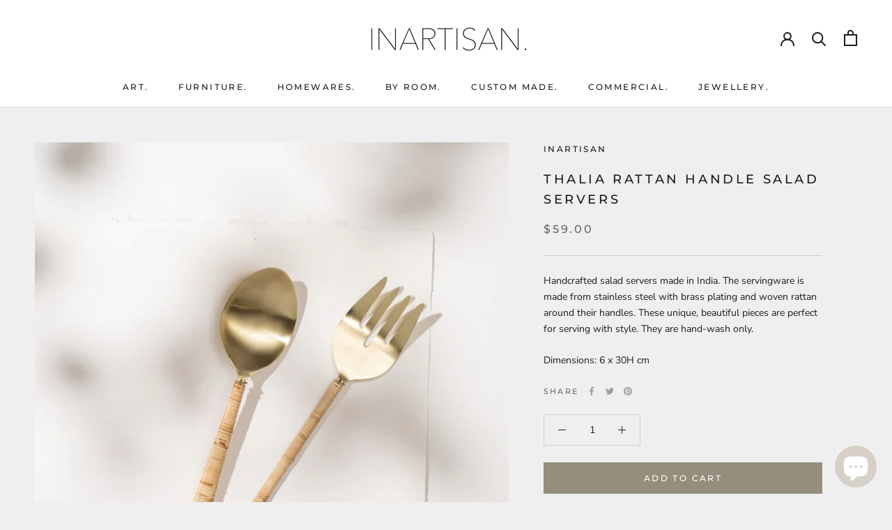

--- FILE ---
content_type: text/javascript
request_url: https://inartisan.com/cdn/shop/t/12/assets/custom.js?v=183944157590872491501755171038
body_size: -763
content:
//# sourceMappingURL=/cdn/shop/t/12/assets/custom.js.map?v=183944157590872491501755171038
